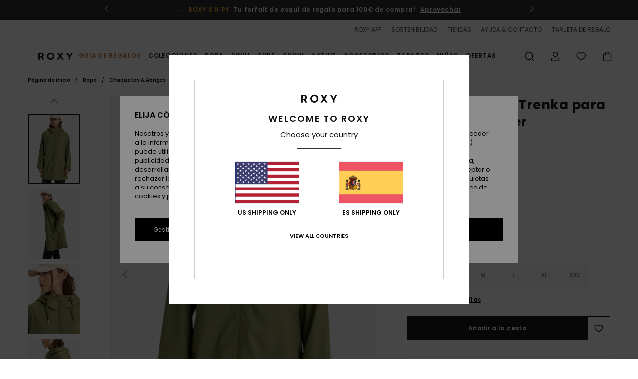

--- FILE ---
content_type: text/html; charset=utf-8
request_url: https://www.google.com/recaptcha/api2/anchor?ar=1&k=6LfSFR4hAAAAAExc1mBbCYRz3wK7JDlfiVFptL0y&co=aHR0cHM6Ly93d3cucm94eS5lczo0NDM.&hl=en&v=TkacYOdEJbdB_JjX802TMer9&size=invisible&anchor-ms=20000&execute-ms=15000&cb=n0smxryjlz98
body_size: 45171
content:
<!DOCTYPE HTML><html dir="ltr" lang="en"><head><meta http-equiv="Content-Type" content="text/html; charset=UTF-8">
<meta http-equiv="X-UA-Compatible" content="IE=edge">
<title>reCAPTCHA</title>
<style type="text/css">
/* cyrillic-ext */
@font-face {
  font-family: 'Roboto';
  font-style: normal;
  font-weight: 400;
  src: url(//fonts.gstatic.com/s/roboto/v18/KFOmCnqEu92Fr1Mu72xKKTU1Kvnz.woff2) format('woff2');
  unicode-range: U+0460-052F, U+1C80-1C8A, U+20B4, U+2DE0-2DFF, U+A640-A69F, U+FE2E-FE2F;
}
/* cyrillic */
@font-face {
  font-family: 'Roboto';
  font-style: normal;
  font-weight: 400;
  src: url(//fonts.gstatic.com/s/roboto/v18/KFOmCnqEu92Fr1Mu5mxKKTU1Kvnz.woff2) format('woff2');
  unicode-range: U+0301, U+0400-045F, U+0490-0491, U+04B0-04B1, U+2116;
}
/* greek-ext */
@font-face {
  font-family: 'Roboto';
  font-style: normal;
  font-weight: 400;
  src: url(//fonts.gstatic.com/s/roboto/v18/KFOmCnqEu92Fr1Mu7mxKKTU1Kvnz.woff2) format('woff2');
  unicode-range: U+1F00-1FFF;
}
/* greek */
@font-face {
  font-family: 'Roboto';
  font-style: normal;
  font-weight: 400;
  src: url(//fonts.gstatic.com/s/roboto/v18/KFOmCnqEu92Fr1Mu4WxKKTU1Kvnz.woff2) format('woff2');
  unicode-range: U+0370-0377, U+037A-037F, U+0384-038A, U+038C, U+038E-03A1, U+03A3-03FF;
}
/* vietnamese */
@font-face {
  font-family: 'Roboto';
  font-style: normal;
  font-weight: 400;
  src: url(//fonts.gstatic.com/s/roboto/v18/KFOmCnqEu92Fr1Mu7WxKKTU1Kvnz.woff2) format('woff2');
  unicode-range: U+0102-0103, U+0110-0111, U+0128-0129, U+0168-0169, U+01A0-01A1, U+01AF-01B0, U+0300-0301, U+0303-0304, U+0308-0309, U+0323, U+0329, U+1EA0-1EF9, U+20AB;
}
/* latin-ext */
@font-face {
  font-family: 'Roboto';
  font-style: normal;
  font-weight: 400;
  src: url(//fonts.gstatic.com/s/roboto/v18/KFOmCnqEu92Fr1Mu7GxKKTU1Kvnz.woff2) format('woff2');
  unicode-range: U+0100-02BA, U+02BD-02C5, U+02C7-02CC, U+02CE-02D7, U+02DD-02FF, U+0304, U+0308, U+0329, U+1D00-1DBF, U+1E00-1E9F, U+1EF2-1EFF, U+2020, U+20A0-20AB, U+20AD-20C0, U+2113, U+2C60-2C7F, U+A720-A7FF;
}
/* latin */
@font-face {
  font-family: 'Roboto';
  font-style: normal;
  font-weight: 400;
  src: url(//fonts.gstatic.com/s/roboto/v18/KFOmCnqEu92Fr1Mu4mxKKTU1Kg.woff2) format('woff2');
  unicode-range: U+0000-00FF, U+0131, U+0152-0153, U+02BB-02BC, U+02C6, U+02DA, U+02DC, U+0304, U+0308, U+0329, U+2000-206F, U+20AC, U+2122, U+2191, U+2193, U+2212, U+2215, U+FEFF, U+FFFD;
}
/* cyrillic-ext */
@font-face {
  font-family: 'Roboto';
  font-style: normal;
  font-weight: 500;
  src: url(//fonts.gstatic.com/s/roboto/v18/KFOlCnqEu92Fr1MmEU9fCRc4AMP6lbBP.woff2) format('woff2');
  unicode-range: U+0460-052F, U+1C80-1C8A, U+20B4, U+2DE0-2DFF, U+A640-A69F, U+FE2E-FE2F;
}
/* cyrillic */
@font-face {
  font-family: 'Roboto';
  font-style: normal;
  font-weight: 500;
  src: url(//fonts.gstatic.com/s/roboto/v18/KFOlCnqEu92Fr1MmEU9fABc4AMP6lbBP.woff2) format('woff2');
  unicode-range: U+0301, U+0400-045F, U+0490-0491, U+04B0-04B1, U+2116;
}
/* greek-ext */
@font-face {
  font-family: 'Roboto';
  font-style: normal;
  font-weight: 500;
  src: url(//fonts.gstatic.com/s/roboto/v18/KFOlCnqEu92Fr1MmEU9fCBc4AMP6lbBP.woff2) format('woff2');
  unicode-range: U+1F00-1FFF;
}
/* greek */
@font-face {
  font-family: 'Roboto';
  font-style: normal;
  font-weight: 500;
  src: url(//fonts.gstatic.com/s/roboto/v18/KFOlCnqEu92Fr1MmEU9fBxc4AMP6lbBP.woff2) format('woff2');
  unicode-range: U+0370-0377, U+037A-037F, U+0384-038A, U+038C, U+038E-03A1, U+03A3-03FF;
}
/* vietnamese */
@font-face {
  font-family: 'Roboto';
  font-style: normal;
  font-weight: 500;
  src: url(//fonts.gstatic.com/s/roboto/v18/KFOlCnqEu92Fr1MmEU9fCxc4AMP6lbBP.woff2) format('woff2');
  unicode-range: U+0102-0103, U+0110-0111, U+0128-0129, U+0168-0169, U+01A0-01A1, U+01AF-01B0, U+0300-0301, U+0303-0304, U+0308-0309, U+0323, U+0329, U+1EA0-1EF9, U+20AB;
}
/* latin-ext */
@font-face {
  font-family: 'Roboto';
  font-style: normal;
  font-weight: 500;
  src: url(//fonts.gstatic.com/s/roboto/v18/KFOlCnqEu92Fr1MmEU9fChc4AMP6lbBP.woff2) format('woff2');
  unicode-range: U+0100-02BA, U+02BD-02C5, U+02C7-02CC, U+02CE-02D7, U+02DD-02FF, U+0304, U+0308, U+0329, U+1D00-1DBF, U+1E00-1E9F, U+1EF2-1EFF, U+2020, U+20A0-20AB, U+20AD-20C0, U+2113, U+2C60-2C7F, U+A720-A7FF;
}
/* latin */
@font-face {
  font-family: 'Roboto';
  font-style: normal;
  font-weight: 500;
  src: url(//fonts.gstatic.com/s/roboto/v18/KFOlCnqEu92Fr1MmEU9fBBc4AMP6lQ.woff2) format('woff2');
  unicode-range: U+0000-00FF, U+0131, U+0152-0153, U+02BB-02BC, U+02C6, U+02DA, U+02DC, U+0304, U+0308, U+0329, U+2000-206F, U+20AC, U+2122, U+2191, U+2193, U+2212, U+2215, U+FEFF, U+FFFD;
}
/* cyrillic-ext */
@font-face {
  font-family: 'Roboto';
  font-style: normal;
  font-weight: 900;
  src: url(//fonts.gstatic.com/s/roboto/v18/KFOlCnqEu92Fr1MmYUtfCRc4AMP6lbBP.woff2) format('woff2');
  unicode-range: U+0460-052F, U+1C80-1C8A, U+20B4, U+2DE0-2DFF, U+A640-A69F, U+FE2E-FE2F;
}
/* cyrillic */
@font-face {
  font-family: 'Roboto';
  font-style: normal;
  font-weight: 900;
  src: url(//fonts.gstatic.com/s/roboto/v18/KFOlCnqEu92Fr1MmYUtfABc4AMP6lbBP.woff2) format('woff2');
  unicode-range: U+0301, U+0400-045F, U+0490-0491, U+04B0-04B1, U+2116;
}
/* greek-ext */
@font-face {
  font-family: 'Roboto';
  font-style: normal;
  font-weight: 900;
  src: url(//fonts.gstatic.com/s/roboto/v18/KFOlCnqEu92Fr1MmYUtfCBc4AMP6lbBP.woff2) format('woff2');
  unicode-range: U+1F00-1FFF;
}
/* greek */
@font-face {
  font-family: 'Roboto';
  font-style: normal;
  font-weight: 900;
  src: url(//fonts.gstatic.com/s/roboto/v18/KFOlCnqEu92Fr1MmYUtfBxc4AMP6lbBP.woff2) format('woff2');
  unicode-range: U+0370-0377, U+037A-037F, U+0384-038A, U+038C, U+038E-03A1, U+03A3-03FF;
}
/* vietnamese */
@font-face {
  font-family: 'Roboto';
  font-style: normal;
  font-weight: 900;
  src: url(//fonts.gstatic.com/s/roboto/v18/KFOlCnqEu92Fr1MmYUtfCxc4AMP6lbBP.woff2) format('woff2');
  unicode-range: U+0102-0103, U+0110-0111, U+0128-0129, U+0168-0169, U+01A0-01A1, U+01AF-01B0, U+0300-0301, U+0303-0304, U+0308-0309, U+0323, U+0329, U+1EA0-1EF9, U+20AB;
}
/* latin-ext */
@font-face {
  font-family: 'Roboto';
  font-style: normal;
  font-weight: 900;
  src: url(//fonts.gstatic.com/s/roboto/v18/KFOlCnqEu92Fr1MmYUtfChc4AMP6lbBP.woff2) format('woff2');
  unicode-range: U+0100-02BA, U+02BD-02C5, U+02C7-02CC, U+02CE-02D7, U+02DD-02FF, U+0304, U+0308, U+0329, U+1D00-1DBF, U+1E00-1E9F, U+1EF2-1EFF, U+2020, U+20A0-20AB, U+20AD-20C0, U+2113, U+2C60-2C7F, U+A720-A7FF;
}
/* latin */
@font-face {
  font-family: 'Roboto';
  font-style: normal;
  font-weight: 900;
  src: url(//fonts.gstatic.com/s/roboto/v18/KFOlCnqEu92Fr1MmYUtfBBc4AMP6lQ.woff2) format('woff2');
  unicode-range: U+0000-00FF, U+0131, U+0152-0153, U+02BB-02BC, U+02C6, U+02DA, U+02DC, U+0304, U+0308, U+0329, U+2000-206F, U+20AC, U+2122, U+2191, U+2193, U+2212, U+2215, U+FEFF, U+FFFD;
}

</style>
<link rel="stylesheet" type="text/css" href="https://www.gstatic.com/recaptcha/releases/TkacYOdEJbdB_JjX802TMer9/styles__ltr.css">
<script nonce="NDEJWxcmhSprL1tSkqKdYA" type="text/javascript">window['__recaptcha_api'] = 'https://www.google.com/recaptcha/api2/';</script>
<script type="text/javascript" src="https://www.gstatic.com/recaptcha/releases/TkacYOdEJbdB_JjX802TMer9/recaptcha__en.js" nonce="NDEJWxcmhSprL1tSkqKdYA">
      
    </script></head>
<body><div id="rc-anchor-alert" class="rc-anchor-alert"></div>
<input type="hidden" id="recaptcha-token" value="[base64]">
<script type="text/javascript" nonce="NDEJWxcmhSprL1tSkqKdYA">
      recaptcha.anchor.Main.init("[\x22ainput\x22,[\x22bgdata\x22,\x22\x22,\[base64]/[base64]/MjU1Ok4/NToyKSlyZXR1cm4gZmFsc2U7cmV0dXJuKHE9eShtLChtLnBmPUssTj80MDI6MCkpLFYoMCxtLG0uUyksbS51KS5wdXNoKFtxVSxxLE4/[base64]/[base64]/[base64]/[base64]/[base64]/[base64]/[base64]\\u003d\\u003d\x22,\[base64]\\u003d\\u003d\x22,\x22wqlMwr1mwoFkw4R5OsKBJRvCqcOqw7zCucKdYnhHwrF5WDtTw7HDvnPCoWgrTsOsGkPDqnjDncKKwp7DjRgTw4DCksKzw68kXMKFwr/DjizDqE7DjC8EwrTDvVzDp28EPsOlDsK7wq/DgT3DjjPDg8Kfwq8Gwq9PCsOCw4wGw7saZMKKwqgCDsOmWlVzA8O2JsOfSQ5lw5sJwrbChcOGwqRrwpbCnivDpT5McRzChy/DgMK2w5hWwpvDnDTCki0ywr7CgcKdw6DCjiYNwoLDnWjCjcKzZsK4w6nDjcK4wrHDmEIPwrhHwp3CosOyBcKIworCryA8MiRtRsKKwqNSThEUwphVZsK/w7HCsMOSCRXDncOOcsKKU8KmCVUgwr3CucKuenjCscKTIn/CtsKib8Kowpo8aAXClMK5wobDrsOeRsK/w5kyw453CzMON2ZLw7jCq8OpeUJNPcOOw47ClsOIwop7wonDgXRzMcKUw7Z/IT3CmMKtw7XDiU/DpgnDuMKGw6dfVw1pw4Upw4fDjcK2w7FhwozDgQc7wozCjsOoNEd5wrBpw7cNw5w4wr8hFcOFw41qU24nFXvCsVYUPXM4wp7Ch1FmBmLDqwjDq8KcOMO2QWnClXp/[base64]/[base64]/[base64]/DoSnDssOqOy5Dw4/CilpnwrZ4W8KgGMOzbC5WwrlecsOGBEEmwrcZwp3DmMKxNMOORSvChxXCr1PDpULDjsOPw7bDksOjwpNJNcO6GA9zaGE5RyLDjx3CgCHCu3PDvUUuHsKTD8KZwo/Cqz/[base64]/ChsKWw7vCjlgcNMOSw5k9w7LCucKLwocOwpd9NntNZsOKw54Pw5oFTjzDmkfDk8O0HDjDqcOtwrLClRDDlSxZUBRdIA7CijLCjsK3XWhmwr/[base64]/DrcKKCcK8ThnCncOaw5TCp8KNw6TDg8KqwqDCojzDlMKowponw77Dk8KeDGLCihtReMKEwq/DrsOJwqo7w5ppcsO+wqdIF8OpGcO/[base64]/CssOPEk9gw5I6woDDlUPDuCZhKsOpwrrDtcOtDxjDmcKQamrDo8KJHXvCvsOPGQrCumUtb8KRbsOuw4LCrsKKwp/DqVzDu8Obw55zBMK/w5RswrXCuiDDrDXDqMK5ICLCgi7CocO1FmzDoMKgw7bCvBh1I8O0ZQTDrMKOW8O9QMKtw40ww4Vvwo/[base64]/TcOgwr1kw7oMwpbCkTpBw5tIYzw3SAF4M8OGLMO8woZ7woPDu8KSw7tKMcKWwoh5JcOIwrMAJxsiwrhWw77Co8KlM8OBwr7DvsOYw6DCkMOeekE3MjPCjjhhNMO4wrTDsx/DhA/DuRzDr8ONwqYbISLDplbDtcKoRsOXw54ww68Tw7vCpMO2wqVtXgvChhFfLgI4wpPCi8KXBsKKwrbCpSMKwpgNE2TDjcOGaMO0bMK7ZcKLw7TCvW5Uw4TCpcK0wrBFwqHCpEbDjcOoU8Okw4Bbwr7ClSbCsVVIbzzCt8Klw7sTbm/Cum/Di8KcdmXDizgaHSPDt2TDtcOMw519bBtFSsOVw6HCvyt6woTCj8Obw5pewr93w6Utw6snMMKowqTCpMOgw60sDxlQScKeXH3CicO8KsKWw7d0w6xdw6VMaXoiwqTChcKbw6LDo3Z/w4Fawrd/w6ciwrHCnV/DpijDg8KGUCXCu8OLOlXCm8KtF0nDlsOQVlNfV1E1wprDkRBNwooew6VGwogCw7JkNTXClkovE8KHw4XCrMOVbMKZZArDsH0Yw7lkwrrCpMOsKWtTw5XChMKcGnTDucKrw4fCpyrDqcKnwpovc8KtwpZ0bQjCqcKMwqfDkWTDiT/DncOXXnTCg8OYASLDosKnw5Igwp7CnzBpwr3Csn7DiDDDgMOyw4TDokQZw4/[base64]/Dm0R1wrpbw5bDkMKowoN0A8Ofw7PDtcKuw5wweMKqUMKmOF7Cp2HCi8KGw79vc8O/[base64]/[base64]/wqfCv8OXEH1Ewqs4DcOWCcKawoN2OmfDn1tqXcOaAjLChcKPGsKtSkPDglPDisO0XyNUw6ZHw6zCq3TCnjTCqW/DhsOvw4rDtcKFOsOywq5wUsKswpYMwoFmUsOKGiHCihk+woPDoMK+w6PDmk3CuHvCujxoNsOORsKqGgPDl8Ozw4hqw6J5WjDCkxDDo8KpwrPDs8Kswo3DisKmwp3CoF/DoTolCyfCuS1uw6nDrcO2ClQREQh9w4LCncOvw6YYYMOYQ8OQDEAGwq3DvcOJw4LCu8KxRXLCrMKrw4N4wqbCj0Q7BcKcwrtqFwHCq8OIMsO/PHTCgmUDakBJZsKGVcKEwqNZFMOQwo3ChjJKw67Cm8Oww5zDssKBwofCtcKncMKzRcO3w6pcAcKtw5lwJMOywpPCjsKkY8ObwqVDOMKSwrdCwpTClMKiIMOkIgDDkS0jesKcw68fwoolw6hTw5ELwqvCpwxGVsKRKMOowqs3w4nDvsO5JsKyTX3DuMKfw7nCiMO2w7s/L8OYw5vDohUYOsKNwqt6fkFiSsO1wrdnPgtqwr8cwrlswqvDrsKLwpFrwqtfw6jCnwJ5dMK+w6fCs8KRw53ClSjCt8KrK2R7w5czFsK4w7YVAGPClwnCkVAZwp3DnS3Dpl/DlsK2H8OOwrt/[base64]/[base64]/LTRWcMOGw59ebMOcwp7CvlTDnB5Ed8ONRQLCvsO5wrbDlcKxwqHDvnNaeiQBQiNhE8K7w7VBWX/[base64]/w5AGKHsIwrYnWsK1UMK+Ix7Dsj/CicORw7/CsxrCjMKyNUkjP0jDjMOlw57CsMO7SMOrHcO6w5bChX3DlcKhBHrChsKjMMOywqfCgMOMQh7Cgw7DvGTCuMOPXsO3c8OKVcOwwoIOFMOvwoTCusO/QTLCvgUJwpLCuVEPwo9+w5PDh8KSw44LKcO0wr3CilHDlkLDscKPMU11JMOvw4DDksOFEVV/wpHCi8Kpwqc7KsO+w4/DrHVVw7LDglc3wrTDmS0VwrNRBcK3wrMhw7R0V8OjfkvCnjIHW8KfwoXDn8O0w5zCh8OIw4tLZArCr8OTwp3CtjNEWsOZwrZgS8Ofw4dLU8KEw4PDmQlCw4hhwpfCn39Hf8KWwqjDrMOlHsKMwp3DiMKvRsO6wo3CnyhSRUwnXjTCh8O3w4JNCcOXDTB/[base64]/NsKFw7Q/wrNawrB6wpROwr3Dum3Cv3XDoTfDogjClytre8OpC8KKNGvDjDnDnCQoI8KIwoXCg8K9wrg3OsOhGcOtwr/CqsOwDmjDssObwpAkwo5uw7LCmcOHS1bCqcKIB8Kvw4zCsMOXwooNwrswLSXDkMKWVQ/CmjPCv3IdVGpKd8Olw63Com9INVXDpsKEEMOXMMOsLTRtbmYwUxbCjjfClMKWwpbCocOKw6l2w7rDhgLCpAHCohTDvMOnw6/CqcOXw6MewpQcJR8VQA5Qw4bDpVDDoWjCoybCp8KrEixkUHZpwoUdwoFEVcKew7Ymbl3DlMK4wpTCtMKcc8KGb8Kmw67DiMOmwpPCnWjDj8OOw53DmsO0L3MywpzChsOcwrnDugxtw7TDgcK9w7zCii8gw60SPMKFehDCg8K/w5cMRcOFEwXDunkkeVl7Q8OXw5IdG1DDkFbCrX53LV1iazfDt8O1wo7CnWLCj3YSNylHwo4aIGwLwqXCosKPwoR6wqtnw7DDn8OjwpgQw4UHwrvDvB/[base64]/CmcOETMOow6bCssOkwqhdFMOxw7DCjcKMMcOnATzDh8OZwpHCiATDnRrCnsKowoHCgsOTXsKHworDg8OvL0jCrkTCohvDg8Oew5wcwpvDlHd/w6wNw6lZP8Kvw4/[base64]/DuMOMwo46wpvClMOgXsKMw5Fuwo3CiATCkBvClAt5Qnc4X8O+N3dNwoDCshZKMsONwqleX1/Dv1FFw5Q2wq5jcBTCqSVxw4XDmMK1wo9SKMKNw4VWcTPDlxpsIFtEwo/CoMOlUl8Wwo/[base64]/CuAAEUsOxw51GPcK5UFpdw4DDmCZCW8KyS8OowqbDhMKMNcKXwqzDom7Ch8OfTEEwdBsRSG3DgR/DocKdOcKdG8KqRkjDgD8YRjlmA8Olw4Jrw6vDpFlSW0Q2SMOuwqhIHGFmEHF5w4dvw5MeM0RCSMKGw5hWw6ccbH0mKFRGCjTCoMOMLVVXwrHCicKvdcOdKlLDm1rCpUsGEDLDh8KMRsKwbcOQwqXDs0PDiRRcwoPDti/CucKOwq47CMOTw7JOwr84wrHDssOVw6bDjMKCZ8OOMwwUR8KMJSYWX8K6w7LDtjLClcOJwpHDisOdEhjCh00UVsOYbDvCp8ODY8ODanPDp8K1R8OfXsKMwrLDogsFw481wpzDtsO3wpNyORvDnMO/w4J2GwtGw55rF8OdNwrDqcO/X119w6HDvlEcL8OAe2zDtsOFw4vClyLCt0vCt8Ofw4PCoVI5EcK2GDzCk2nDncKsw7R3wqrCuMODwrcTInLDgiccwoUDFsOfV3R/DcKYwqZXH8O6wr/DvcOGIl/CuMK6w6DClxbCj8K0w7HDhcKrw5wvw6l6TkgXw5zCnlIYdMK2w6/DisKpA8O3wonCksKAwosVVnh2TcKjNsKQw54FOsOvY8O6MsOlwpLDrFDCoi/[base64]/[base64]/IR5bw75wIHppw4/DkHzDn8KFesKaTjJ0YsO7wprDgFjCh8KVAsKSwrHClFXCpHhyMcKUDkXCpcKLwok/woLDolPDiHE+w5dEazbDqMKAAcOww4XDjnZPTg4lTsO+QcOpCRHCk8KcP8Ktw6UcacOYw4gMfMKTwqhSeBbCp8Klw6bCl8Kwwqd8W1tiwr/[base64]/Dn8KFw7ctw69ANsKTwqMqAMK1w6Ifw6fDi8OPR8KYwpHDusOVSsKxJcKJccOrHAfCulPDmBALw53CmzV+LCTCv8OsEsOqwpZuwqgEXsOZwo3Dj8KraS/CrwZBw5PDjmrCgQQ3w7dqw7jCjkI7UCQgw5PDv3xXwrrDuMK1w58Qwpsnw5TCk8KaRQYbXSvDq3FQWMO6YsOScUnCtMOdG1Few7/DncOLw7vCsnXDncKLbW4Jwql/wrzCo0bDlMOUw5jChsKTw6LDocKpwps8ccKIIHZhw50xUWNJw7ohwrTDosOmw41pMcKaW8OxJcKSOGfCi2nDkT0Fw6bCiMO1fCsuXiDDqXUmLW/Cv8KaBUfDvj3Cn1nCum0lw6ZQcRfCt8OZXMKlw7bCn8K2wp/[base64]/ClR1XGMKoPsOwM8OSwrzDlMKhJEE7w4TCs8KXw7UDVkxKcmLDkWA5w77CnsKZA1zClV1rFhLDt3zDn8KABy5JG3DCh2tcw7MswobCqcOfwrXDoHnCp8K6VMO5wr7CtzknwpXCikXCukZ8S3/DhyRXw7wwMsO/w40Uw7RNw6s4w7A0wqttF8Ktw7gnworDtydiTybCisK6G8O2O8Ojw40ZOcKqYi/Cp10wwpzCuA7Dnh1LwpI3w7wrAhY3FF3CmDXDh8O1DcOAWx/DvsKYw4wzWzhXw6bCh8KPRinDuhh5w6/[base64]/Cp31+w6/CmxvDlh7Di8KRInrDpSTCh8OASg82wqEmw4M/TsOTbnMFw6XCn1/CtcKCZ1nCngnCiCpnw6rCkmTCuMKgwrbCnQAcTMK/WcO0w5QtSMOvw6QcScK5wrnCljtJYB81KF/DlSE4wowaewdOLhk8w6Mswr3DqltBG8OfTDbDsiPCjn3DscKXScKRw7dGRxQBwqMbd3gXccKhckMqwqrDqwJ/wpAyT8KvExYsKcOjw4fDlsKEwrDCmMOMLMO8wo0ZX8K1w6rDvcOVwrjDtGs2CDHDgEcNwp/[base64]/Dq39idcKOw7otS8KvwoYgDljDq8OqGAN+JsKow7fDvCXCljQQBlNVw47CjsO6SsOsw6JYwqN2wpkPw7lNfMKIw6/DqsO7Cg/DscO9wqnDg8O+Ln/Cj8KOwofClH/DlyHDgcO3Xl4HfsKNw5Vqw7/DgH3Dr8OiI8KtDB7DmVbDqsK7IcKGAFgTw4A/XsOFwowjVMOgGhofwovCtcOhwotdw6wYW2DDhBcFwrTDsMK2wq3DvcKYwrV2NgbCnsKiAXENwpnDrsKZHDEQcMOdwpHCnUnDksOEWkkwwrbCpcK+HsOqQ1bCo8Okw7nDuMKRw4fDuEZTw75hUjoJw5lFfmIYPX/DocOFJGHCrmbDgWfDlsOFQm/CtcK6dBDCoGzCnV1TLMKJwoXDqHbDt3IPGRDDkEDCqMKgw6YGLHAkVMOPZsK5wofCm8OJBw7CmUfDncONasOWwpDDo8OETWbDkSPDsglxw7/CicO+J8KtIThpIGjCt8O4Z8OsN8KGUCrCr8KcdcKWfw7CqinDtcOPQ8K2woJFwqXCrcO/w5LDrzo0N1bDs0k9w67Cr8KaYcOkwpLDix3DpsKYw6vDr8O/eB7Cj8OOAVwzw4poFXPCusOVw43CscOTEXtcw6cpw7nDiER4w68bWGTDmghJw4DDplHDsFvDm8KZQG/DmcO4w7vCjcKhw787HDEJw7MNScOxbcOcBEDCuMKYwo3Cg8OMBcOgwooKAsOcwpjCjcKkw5ZoI8OOccK7TEvCi8OVw6I4w5Jzw5jCnGXCp8KfwrHCgw/CosKlw5rDo8OCYcORfgkRw7nDmE0VYMKkw4zDj8Kbw4LDscK0DMKcwoLDqMKCNsK4wr3Ds8Kcw6DDpXAmWFEJw4rCokDCv3krw7AkNTZRwoQrd8O7wpBrwovDlMK2e8KoX1oeejnCh8OjKR15dcKuwroee8OLwofDuXM8f8KKBcOJwrzDuBLDosONw7p/AMOqwoDDuRNTwrHCuMOyw6cZDz9lKsOechbCmVUmwqEfw6/CpzbCpQDDp8K9w5QBwqzDsFvCi8KSw5nCgyHDmsOKXMO0w4wuaUrCqMKNawUpwrFBw7PChsOuw4PDv8OqLcKSwr5HJBLDpsOwW8KKesOuUMOfw7nCgjfCpMK3w6nChXl3Kmsqw5tPVSfCqcKtA1V6HmJowrUEw7bDjsODcTjDgMO7T2/[base64]/DrBhhFMONL8O5w6IXQcOqwrIuPXUrwpc1Q0PCicOdwodJaQXChS1KHEnDvBI4UcOvwqPDr1Eww43DpsOSw7geC8OTwr/CqcOqSMKvw6nDv2bDmU86LcKiwrk6wptWa8Kow4wiQMKewqDCnFV6RS3DiCxIFVUtwrnDvHPCtcOuw6XDp1kOJMKBSV3CrE7DvFXDlAfDoUrDkMKAw4/Cgwd1wqJIK8OCwo3DvUvCocOlK8Kfw5/DuSpiMkzDiMOrwozDnVBVN1DDtcOQesK/w7BUwonDqMOwVXvCpT3Coh3CmcOvw6HDt1A0Y8OsbcKzGMOEwpQJwoXChQrCvsOVw4k7G8K2bMKDcsKjAsK9w6p/w7J0wqZWTsOswqXDqcKAw5lMw7XDpMO4w6kPw4kcwr8/w5/DhEQUwp4Tw7/DiMK3wrPCpgvCjkvCvQXDkhHDqcOTwrbDlcKOwo9fIjNkEE9tSlHChB/DkMO3w67Dt8KCUsKsw7VcORDCuHAGeg7DhFZ3aMO5CsKhOzTCkXTDrxLCoFnDgQXChsOyCDxbw67DqsOrHzDDtsKFa8O5wrtHwpbDrcOLwrvCrcOYw6jDr8OYMsOJZnvDrcOEflQNwrrDigDCosO+KsKaw65zwrbCh8Oww78Kwo/CgEEHHMO4woE0Jw5iSmUSFywuUMKPw4lLSVrDpW/CjlYmQkrDh8O3w4sWYk5AwrUAfGNzFSFew4wlwos2wrJZwqDClSLCl1TDqhPDuCbDiBc/Nz8QJEjCgg4hBcKpw4jCtkfCgcKCLcKoZsOHwpvDjsKeG8OPw4Jmw5jCqwrCmMKZfCcXCjwYwqs6GzAswoVbwr08P8OYNsOvw7JnC0DCoE3DgF/[base64]/wrw3ZsKNOcKXZ8KCd2llwpvCnMOSI2gwfU9yOEhZTUbDsX4eIsO1VcOdwovDmMK2QBBHcsOiSCIBecK/w6HDsCtkwrVIYC7CjxRSWEDCmMO2w63DgsO4XlXCmylFZinDmXDDncKkYXLCq3Zmw7/Ch8KCw6TDmBXDj1Egw6XCoMOVwrEbw4TDmMOYXsOFCMKjw6nCkMObDyE/FnLCksORJsOPwoUOIsOxKGbDkMOELMK4BRfDjFTCvsOcw5/ClnHClMK9M8Oyw7fCjQYTFR/CqywOwrPDqsKcQ8OiU8KMOMKWw4LDpT/Cq8OOwr7ClcO3NTB8wpTCrcKRwqDCnjQ9Y8Oew4TClyx1wrzDjcKHw6XDnMONwqbDhsOCEsODwojCjGPDsX7DkgA9w6pSwojChnYhwp/Cl8OQw4bDgS5nDR17BsORa8K0UMOPSMOMWgpQwqlPw6g7woRnBX3DrT4eJ8KRC8KVw7wiwonDicOzOnLCsRIHw78Bw4XCul1rw55pw6pCb2XDsAgiPx1jwovDqMOZO8KFCXvDjMOAwrBhw4zDvMOWD8O7w69aw544YGcKwpIMHF7Cs2jCsyHClS/Don/ChxdBw4TCm2LDrcKEw7TDoS7Ch8OJMR4ow6IswpImwrLCmcKoWzUSwoQdwoMFa8KWCsOmVcOmXG1zV8K2PT7DksOWRMO1eSJHwp3DoMOSw4LCrMKcM006w7QqKwXDqEzDmsO/LcKWwr3DuBDDnMOLw7JOw78VwoJPwrFPw4bCoCFVw6YaSxB6wp7DqcKCw5vCncKSwobDgcKmw7kbA0AOS8KHw58Sc1VeKjofFQDDlsKwwqVbCMK4w5luNMKBAmzDiAfDmMKowrrCpVcGw7vDogRdA8K0w5zDiUV/N8OqUkjDnsOPw5vDqMK/CcO3esOkwpnCiEXDpSRhAyjDpMKhV8KhwrTCqBHCk8K6w7UZw6vCtEvCu3/CkcOZSsOxwpcde8OKw6jDrMOZwpJfwqjDgjbCtB0yVT0yDFQRfMOtXHPCgxjDhMOlworDpMK0w48Dw67DoQxPwqx6woPDgMKCTDM3BsKBQcObBsOxwq7DlMOcw4/ClXzDlC9bHcOUIMKZTcOaOcOiw5zCgEoSwqnCrVZnwosWw4gFw4XCgsKZwr7DhXPCv2/Dh8KBGQ3DkGXCvMOwNVZUw4ZIw7vDlcO9w6pZODnChcOKOkN/H2MaKcO7wosKw7lqDBwHw6F6wqDDs8OTw5fDrMO0wolKU8Kbw4R/w6fDjMOOw4BYGsOsaBrCi8OtwrNvd8KEw5DCl8OyS8K1w5hnw55jw75BworDocKywrkUw6zDlyLDoAIdw7DCu2bCtwx4b1bCvHPDpcOZw5PCu1/CksK1w5PCj13DhcO7XcO/w4vCqsOBTTtEwrLDnsOlX37DglFqw5nDuxUgwoQWLzPDlhZkwrM2JR/Dpj3DvW/Ci3VpP0E+M8OLw7dsJMKlEwDDp8Oqw5fDgcO/RsK2ScOYwr7DjwbCk8OZL0hew6DDvQrDnMKWVsO+R8OQwqjDiMKECsOEw43Cl8K+TcOFw7jDrMOMworCnsKsVSZ1w7zDvynDmsKQw4NcScKMw4NVcMOoXsOsJTXDsMOCDsOufsOdwrs8Z8KGwrvDsWtIwpI4KhMZC8K0e2/Cp1EkP8OBTsOIw6XDpiXCtnbDvyM4w7LCqG12woLCmBhYAAnDksOww68Jw41LHWTCvHQbw4jCknQgS3vDlcODwqHDqz1QT8K8w7chw4/ChcK7wofDlMOSH8KYw6UeLMKtDsKdMcOmYFYgwrXDhsKFMMK9JAF7B8KtHD/Do8K8w5sfaGTCkEvClh7CgMONw6/DpC/CnCTDsMOgwokjwqhnwpo+wrTCssK4wqjCu2FEw7BfRUrDq8KvwoxFYnpDVEN9Dk/DpcKWFwweAyJsMsOfdMOwPsK2az/DqMOhKErDkcOSPsKNw7HCpwNJI2BAwq4BGsOxwrrCp25GSMK/aHDDjcOEwr5dw7Q1N8O6Pj/DpEnDjAVxw7t6w5vCuMKJw5fCuyE6AmwtfMOiSsK8FcOrw7/[base64]/w45Lw5wvcSU9w6XDlmBew417KcOaw5kwwqXDkk/CsRErZsK0w7JhwqBpfMK7wrjDiQrDlBXCicKuw4DDtih1SGsfwpPCrUQXw63CkUrCjF3CtxY7wrVeesOTw7sPwpt8w54MEsOjw6/[base64]/ClcKPcAbCs1RVe8KDAcKXHRPDnAE1GMOPIhLCv2fDmEpXw5lrI0/Dqy07w60JcnrCq1DDisKAb0rDv1HDpULDrMOrCH8/O2s9wqdqwo8qwrJ+cCxdw6fCt8KGw73Dnicjwrsmw4zCgMOzw7Uxw6TDlMOIT0oAwoJnWzZSwq/Cp3VqUcOMwoHCiGliXWfCrkh0w7/CiEVrw6/DucO1ezc5WiHDiRvCsQEPLR9Fw5s6wr4SFsOjw6zCpMKoWnciwp5afifCkMOiwps1wro8wqbCnHPCoMKaORzCpRtKT8KmQx/DixExT8Kfw5hsGlBoQsOxw4pADsKDNcOvNCpFAHLCvMOnbcOvR3/CisOGPRjCnV/CvRsiw4TCgnwRbsOKwpjDr1ArAj8Yw6TDsMOqSSAeHMKJOsKGw4HCkXXDkcODF8Oaw5Udw6vDuMKdw4HDkVjDnnnCucOPwpnDvnbDpzfCoMKAw5Fjw4R/wqJkbT8Rwr3DgcKHw5gVwprDt8KEAcObwpsTXcO/[base64]/CsSzDp8OqDsKpwo4kwpPCjsOfwpnDksK/XcOdw6XCnTQAXMO/woTCn8OKHHfDk1UFRcOdK0Zww5TDtMOidnDDgnoJf8O4wp9zTjpPdRvCiMKDw69Vc8OaLHzDrRbDuMKWwp9Awo8uwrrDolTDq341wpLCnMKIwolQJ8KNSsKzPy/CkcKaPl8hwrhNfWIzVn3Dm8K7wq57R31aDcKEwqzClFfDrcKBw6Uhw5hHwqjDkcKTDloGWsOsPjfCrT3CgcObwrdjaU/CosK8WDHDpcKvw6dPwrV9wpxCPX3DqcOFP8KTXcKeRnBXw6vCtFd/Ch7ClFIkCsO4ElBWwrTCqcOgE3nDnMKVPsKEw5jCr8OwE8O/wrUQw5vDqMKxD8OMw4vCtMK0eMKmZXDCmyfChTo2VcKxw5nDmcOnw7cLw4ZDH8Kaw546GG/Dkl1YF8OCXMODXxJPw6JPVcKxAcK5worDjsK9wrcqQAXCnsOJw73CjDfDqB/[base64]/ChAUUw7Quw5tVw6I4XmghNMKGwrAtwpfDr8OGwpHDs8KiRxrClsK5SCozU8KdKsOCaMKWw7J2NsKWwrs5DyPDucKww6jCszRQwobDljHDnw7CjRAXKkJNwrbDphPCh8OZVsOHwoheF8KCAMKOwrjCgkQ+Q3o7WcOhw51ew6Q+wpJWwp/DuBnDqsOEw5YAw6jDj0hPw58/YMOoJBrCh8Oow7TCmgbDiMKGw7vCvyNcw5hsw4oQwrQow7EGMsO9J0fDoWbCp8OKO2bCgcKwwqTCpsOXFQoOw5XDmBZVZijDlH7DuFUrwpxqwoPDkMOWIQ1dwoQbWsKgIjnDlSZpV8KzwqTDjQrCs8Onwow/ARrCo3l3HFfCvm0lw4zCuzN0woTCg8KjHk3DhMOqwqHDsSRxFUQDw4pGBVzCn3ZqwqfDmcKmwrvDlRrCsMOBUG7CjknCrW11UCQ+w6pMb8K8K8KQw6/DsAjDg0/DsFlaVlUEwrcCDcKuwqtHwqggT3kaO8O3VV/DoMOtTVFbwq7DtFnDo0vDvSjDkGFHWj8IwqRxwrrDoyXCqSDCqcO7w6xNwojCkVx3DjRDw5zCkHEXUT5EQGTCmcKDw79MwoInw4FNKsKrOcKTw7gvwrJna0/DvcOYw4plw4/DhzhswqZ+aMKIw5rCgMOWRcOia1DCvsKyw4HDuX5gSlgCwpMjSMKdHsKYa0LCuMOlw5LDu8KmLMO4KF0GG2xHwo3Cs30dw4DDqGbCnE8vw5/Cn8OOw7rCjjbDjMKZIU8NJsKWw6fDmURMwqHDvMOcwpbDs8KENxTCsn0UK34fbC7DolzCr0XDrBwQwq0Zw4TDmMODQRovw7fDq8KIw78adwrDmMO9V8KxFsO3IMOkwrR7ER4jwpRbwrDDn3/[base64]/Cv1cBw5LChMObwowLwrMmLcKLwpBcI8OzWTwUwrPCusOGw7Jrw5M2wq/Di8K8acOZOMOQFMKfUcKVw7YyFDLCllzDjcK+w6EuccOJbsKbKi3Do8K/wpMzwpfClh3DvGHCrsKEw5JQw54GacK6wqHDusO0KcK2asORwozDnX0Aw4NQbhxEwpQEwoAOwpBtSSRDwqjCtQIpUsKrwq9Sw6LDoCXCsCNpdXXDrEXCjsOewqFxwpLCvTvDssO9woXChMOQQz1Twq7Cp8O5fMOHw4DDqR/CrlvCr8K5w7PDmsKCMF/Djm/CrV3DgsK5QsOfZhhwelw3wr/CoxAfw6vDssOUPcODw6/DmnJIw59/YsK/[base64]/DlMOkM2/Ds8OCBGURw7rCvMK4M8KgfmjDrMK6AibCh8Kbw59ow5R2w7bDicK3XCRvNsOsUGfCllF6K8KVGDrCrcKowoI/fmjCphjDqVLCigXDlzIFw7hhw6HCnVLCsgpwSMOfTCA5w7rCucKzPnHCpTPCo8OZwqQAwqBNw4IEXwDCgTnCjcOewrZ+wpo9V14Ow7U2NcOJXMOxWcOIwqAww5rDhwobw5bDjsKPex3CscKbw5dmwrzCoMOlB8OVdnXCiwvDvh/[base64]/DsCTCmhnCsg7CiDVCfMKBw4cnwrgpw6NAwoBHwr/CsCjDv09pJgNQbxvDlMORcsO9Z1/CvMKUw7Zxflk7DsOlwrgcFVgywr03GMKmwoIeHDDCuWjCqsKswpwRbsKZY8KSwpfCqsKmw74JC8ObCMOfccKewqQcGMOlRh4aKMOrKzTCk8K7w7J3PcK/[base64]/CvTnDm8KvJkwtIMOXAhQDwqIDc1IPDhofS0EnCsK/[base64]/wpM7wqdUazlFdSLCl8Kkw68jHHfDksO/[base64]/DtMOQCQjChzrCmMK5FcKkJE7CrcOZI8KuwqxcLHVaEsK/w65Cw5vCkGZ+w6DDtMKXD8K7wpEaw6sEN8OiIyTCq8OnOcKPJnN3w4/CssKuGcKCwqs0wrR3cwJZw7PDpycnK8KEJMOwe1E9w6g/w4/[base64]/ETFXwrfDhMKEPGdawr58wqNEwroAFcOpCsOhw7vCg8KYwq/[base64]/[base64]/IcO9w6plNDrClsOUD3TDl8Ktw6o0bcOLwph+wp/[base64]/Ct1YDIsOJRD3DhmAPaMOAw6LClUZtwrDCpBdlG0/[base64]/wqjCpcOAKcKyBRPDnE4PJcOFwq3CqF5UVHU9wqfCvjpewoh3YWLDvBzCrC4ZPsOZw5TCmsK3wrlqLFnCo8Otw5/[base64]/CnMKPUDnCiyUswozCslLCjB7Dq8Ocw5lNQ8KAVcKECGvCmg0hwpHClcOlwpxyw6XDjMKwwrvDvlBPKMOPwr3CjMK9w5NkQsOQXWvCuMOdLSXDpsOWf8K+eWR/QVhFw7YhHUZ3UMOvSsK1w7rCiMKlw5oUU8K7RcKmHxppNsOIw7DDsUDDjGHCmCrCtWRjRcKSPMOmwoNSw6kNw65YYQHDhMKCcyTCnsKydMK8wp58w4h9WsK9w4PCgcKNwr/CiynCksKEwojCmsOraUfDqisvaMONw4rDjMKPwqgoETwgfAfCiRE9wr7Cr2p8wo7Dq8OXwqXCtMOJwqzDnlLDt8O5w6PDhnTCtULCvsKWDhcIwrpjSDTDvMOMw43CrHvDmFrDpsOBGBFPwolHw4A/bHsJbVoBbnt/[base64]/CrQ4wwqRWw5BFIBfClVbCo8OEbMKawqPCgMORwonDhsKYPjXCusOqETDCu8KywrFgwqjDuMKFwrBGEsOFwqdGwogAwqDDqCI/w7QxHcKywoI4ZcOZw5PCrsOBw54kwqXDlMOpAMKbw4B2wprCui0YHsOVw5QWw5LCq3/DkD3DpShMwphQdyrCqXXDpSY9wr3Dn8OvZwpkwq1lF0TChcONw6bCg07DomPDsxPCv8OqwqBXw58Tw7/CnmnCpsKWfsKOw58Nbkpqw6ZRwpQKSEh3TMKbw5h6wo/[base64]/[base64]/wrfCjiAvwrXCliHCqsO3w5s8wpAfw4LDmx0cK8Kiw7bDk1UsFcOHNcKZJwnDn8KzSDLClMKOw643w5gVPR3Ct8Ouwq0gecOMwqA9fMOoSsOtOsKyIy0AwosbwoNnw5zDimTDkkvCv8OPwrbCksK+KcOUw6TCthHDtcOBc8OdXmERFGY4MMKdwp/CoB4Yw5vDnW7DszrCpFoswpvDv8KFwrRoDH5+w4bDi2DCj8KLfWRtw5hIfsOCw4kcwpMiw73DtkvCk1dmwoNgwrEXw5XCnMOAwr/DjsOdw6I3MMK/w6LCtR3DmMOSbVbDokHCtsOgESLCosKmYn/Cv8O4wpNnThxFwp/DlkZoY8OLCsKBwozDoDLDisKgXcOVw4zDrgViWhDDgjPCu8KcwpFCw7vCksOiwrrCrAnDtsOSwofChz4jw77Cog/Dk8OUCBEJWijDgcOzJSzDlsKcw6Rzw43CkBk6wo9Ewr3DjgfDosKlw4DCpMOIQ8OuI8K3d8OFA8Kzw5YIS8O/w5/DqHRmU8KYMsKCaMKTNMOOB1vCq8K5wqMvaBnCin7DmsOBw5HCnmMDwr5ywrbDigXCoVVZwqHDg8KPw7TDhFh/w7VeDcKhMMOMwrpQUsKSKhsAw5HCoz/DlMKCw5cbLMKlfzo0wpEzwowDGjfDnywHwo5jw7ZHw5rCqUzDu1Nkw4jClxxgDynCkml2w7fCnkDCuzDDu8O0TjULw47Cg13Dii/DqsO3w6/CiMKuwqkwwol4RhnCtkk+w6PCqsKUV8KWwpHCuMO/wqAVAMOHQcK7wqlHw6YiVQYwexfDi8O2w6bDvB3Ch2vDuFDDo10iXAA/aQfDrcKAa1sEw5LCrsKgwphaJMOtwqR6SyvCpFwvw5fDgcOAw7/DvnQkYhfCvXx4wrQtJsOCwprCrTjDkMOOw7cowrQNw6lYw5Mdwr3DncO+w7vCgsOJLcKgw6pIw6zCpTwqIcOnDMKlw7zDrsK/[base64]/ChjwiVzjDpgHCpsOswpvCsD5zB8KDCsOQwqPDnVDCkVzCocKkL1cfwq9bG3LDjcO+VcO/w7fDrk3CucK+w4kjXgJSw4LCmMOhwoE8w4TCokTDiDLDnx03w7PCscK9w5HDl8K/[base64]/I8OcI8Ogwp3Cu8K0wqVxdkg0w4t9w7bCqSXCuQ8LXDIvNXXCgsKkVcK5wod4D8OJCMKZTjd5YMO0NSgewp9sw7gjR8K1ScOUw77CoirDuSBZEcO8wrbCl0A8Z8O7B8O2ZyQyw6HDgMKGDB7DvsOaw6sQYmrDtcKMw4QWSMK+R1bDhwVIw5FpwpHDqcKFRsOTwp/[base64]\\u003d\\u003d\x22],null,[\x22conf\x22,null,\x226LfSFR4hAAAAAExc1mBbCYRz3wK7JDlfiVFptL0y\x22,0,null,null,null,0,[21,125,63,73,95,87,41,43,42,83,102,105,109,121],[7668936,457],0,null,null,null,null,0,null,0,null,700,1,null,0,\[base64]/tzcYADoGZWF6dTZkEg4Iiv2INxgAOgVNZklJNBoZCAMSFR0U8JfjNw7/vqUGGcSdCRmc4owCGQ\\u003d\\u003d\x22,0,0,null,null,1,null,0,1],\x22https://www.roxy.es:443\x22,null,[3,1,1],null,null,null,1,3600,[\x22https://www.google.com/intl/en/policies/privacy/\x22,\x22https://www.google.com/intl/en/policies/terms/\x22],\x2296jMU1vXp46Qu71DIlvBjl7IdgXQae2RwpShTpTVnJM\\u003d\x22,1,0,null,1,1763357317222,0,0,[47,131],null,[75,210],\x22RC-_NvqI4TUFTFPWA\x22,null,null,null,null,null,\x220dAFcWeA76V1TmqpS0qEVwS7k8zHAyiMRSQ7QY3rxSfO2ERN0SFEFDQJpN4V9QKu5ipHwjNh46mEMYC78qlU-i_sMgsdiUx37fIg\x22,1763440117083]");
    </script></body></html>

--- FILE ---
content_type: text/javascript; charset=utf-8
request_url: https://p.cquotient.com/pebble?tla=aahh-RX-ES&activityType=viewProduct&callback=CQuotient._act_callback0&cookieId=abqp6fb8P6mBay4UTsOugcqp9k&userId=&emailId=&product=id%3A%3AERJJK03589%7C%7Csku%3A%3A3616750924861%7C%7Ctype%3A%3A%7C%7Calt_id%3A%3A&realm=AAHH&siteId=RX-ES&instanceType=prd&locale=es_ES&referrer=&currentLocation=https%3A%2F%2Fwww.roxy.es%2Fraining-again---trenka-para-lluvia-para-mujer-ERJJK03589.html&ls=true&_=1763353716076&v=v3.1.3&fbPixelId=__UNKNOWN__&json=%7B%22cookieId%22%3A%22abqp6fb8P6mBay4UTsOugcqp9k%22%2C%22userId%22%3A%22%22%2C%22emailId%22%3A%22%22%2C%22product%22%3A%7B%22id%22%3A%22ERJJK03589%22%2C%22sku%22%3A%223616750924861%22%2C%22type%22%3A%22%22%2C%22alt_id%22%3A%22%22%7D%2C%22realm%22%3A%22AAHH%22%2C%22siteId%22%3A%22RX-ES%22%2C%22instanceType%22%3A%22prd%22%2C%22locale%22%3A%22es_ES%22%2C%22referrer%22%3A%22%22%2C%22currentLocation%22%3A%22https%3A%2F%2Fwww.roxy.es%2Fraining-again---trenka-para-lluvia-para-mujer-ERJJK03589.html%22%2C%22ls%22%3Atrue%2C%22_%22%3A1763353716076%2C%22v%22%3A%22v3.1.3%22%2C%22fbPixelId%22%3A%22__UNKNOWN__%22%7D
body_size: 401
content:
/**/ typeof CQuotient._act_callback0 === 'function' && CQuotient._act_callback0([{"k":"__cq_uuid","v":"abqp6fb8P6mBay4UTsOugcqp9k","m":34128000},{"k":"__cq_bc","v":"%7B%22aahh-RX-ES%22%3A%5B%7B%22id%22%3A%22ERJJK03589%22%2C%22sku%22%3A%223616750924861%22%7D%5D%7D","m":2592000},{"k":"__cq_seg","v":"0~0.00!1~0.00!2~0.00!3~0.00!4~0.00!5~0.00!6~0.00!7~0.00!8~0.00!9~0.00","m":2592000}]);

--- FILE ---
content_type: text/javascript; charset=utf-8
request_url: https://e.cquotient.com/recs/aahh-RX-ES/product-to-product-PDP?callback=CQuotient._callback1&_=1763353716097&_device=mac&userId=&cookieId=abqp6fb8P6mBay4UTsOugcqp9k&emailId=&anchors=id%3A%3AERJJK03589%7C%7Csku%3A%3A3616750924861%7C%7Ctype%3A%3A%7C%7Calt_id%3A%3A&slotId=product-detail-recommendations&slotConfigId=product-detail-recommendations-einstein&slotConfigTemplate=slots%2Frecommendation%2Feinstein-recommendations.isml&ccver=1.03&realm=AAHH&siteId=RX-ES&instanceType=prd&v=v3.1.3&json=%7B%22userId%22%3A%22%22%2C%22cookieId%22%3A%22abqp6fb8P6mBay4UTsOugcqp9k%22%2C%22emailId%22%3A%22%22%2C%22anchors%22%3A%5B%7B%22id%22%3A%22ERJJK03589%22%2C%22sku%22%3A%223616750924861%22%2C%22type%22%3A%22%22%2C%22alt_id%22%3A%22%22%7D%5D%2C%22slotId%22%3A%22product-detail-recommendations%22%2C%22slotConfigId%22%3A%22product-detail-recommendations-einstein%22%2C%22slotConfigTemplate%22%3A%22slots%2Frecommendation%2Feinstein-recommendations.isml%22%2C%22ccver%22%3A%221.03%22%2C%22realm%22%3A%22AAHH%22%2C%22siteId%22%3A%22RX-ES%22%2C%22instanceType%22%3A%22prd%22%2C%22v%22%3A%22v3.1.3%22%7D
body_size: 90
content:
/**/ typeof CQuotient._callback1 === 'function' && CQuotient._callback1({"product-to-product-PDP":{"displayMessage":"product-to-product-PDP","recs":[],"recoUUID":"d7c22a1f-8cdc-4847-a36d-6aba1ff8bf30"}});

--- FILE ---
content_type: text/javascript; charset=utf-8
request_url: https://e.cquotient.com/recs/aahh-RX-ES/complete-the-set-PDP?callback=CQuotient._callback2&_=1763353716113&_device=mac&userId=&cookieId=abqp6fb8P6mBay4UTsOugcqp9k&emailId=&anchors=id%3A%3AERJJK03589%7C%7Csku%3A%3A3616750924861%7C%7Ctype%3A%3A%7C%7Calt_id%3A%3A&slotId=product-detail-recommendations-2&slotConfigId=product-detail-recommendations-einstein-2&slotConfigTemplate=slots%2Frecommendation%2Feinstein-recommendations.isml&ccver=1.03&realm=AAHH&siteId=RX-ES&instanceType=prd&v=v3.1.3&json=%7B%22userId%22%3A%22%22%2C%22cookieId%22%3A%22abqp6fb8P6mBay4UTsOugcqp9k%22%2C%22emailId%22%3A%22%22%2C%22anchors%22%3A%5B%7B%22id%22%3A%22ERJJK03589%22%2C%22sku%22%3A%223616750924861%22%2C%22type%22%3A%22%22%2C%22alt_id%22%3A%22%22%7D%5D%2C%22slotId%22%3A%22product-detail-recommendations-2%22%2C%22slotConfigId%22%3A%22product-detail-recommendations-einstein-2%22%2C%22slotConfigTemplate%22%3A%22slots%2Frecommendation%2Feinstein-recommendations.isml%22%2C%22ccver%22%3A%221.03%22%2C%22realm%22%3A%22AAHH%22%2C%22siteId%22%3A%22RX-ES%22%2C%22instanceType%22%3A%22prd%22%2C%22v%22%3A%22v3.1.3%22%7D
body_size: 657
content:
/**/ typeof CQuotient._callback2 === 'function' && CQuotient._callback2({"complete-the-set-PDP":{"displayMessage":"complete-the-set-PDP","recs":[{"id":"ERJSW03677","product_name":"Missing The Sun - Cárdigan holgado y cómodo para mujer","image_url":"http://images.napali.app/global/roxy-products/all/default/hi-res/erjsw03677_roxy,w_wbs0_frt9.jpg","product_url":"https://www.roxy.es/missing-the-sun---c%C3%A1rdigan-holgado-y-comodo-para-mujer-ERJSW03677.html"},{"id":"ARJB700731","product_name":"Work It - Botas para Mujer","image_url":"http://images.napali.app/global/roxy-products/all/default/hi-res/arjb700731_roxy,l_tan_frt9.jpg","product_url":"https://www.roxy.es/work-it---botas-para-mujer-ARJB700731.html"}],"recoUUID":"65a3c59b-2509-4739-bc52-109dab2fa464"}});